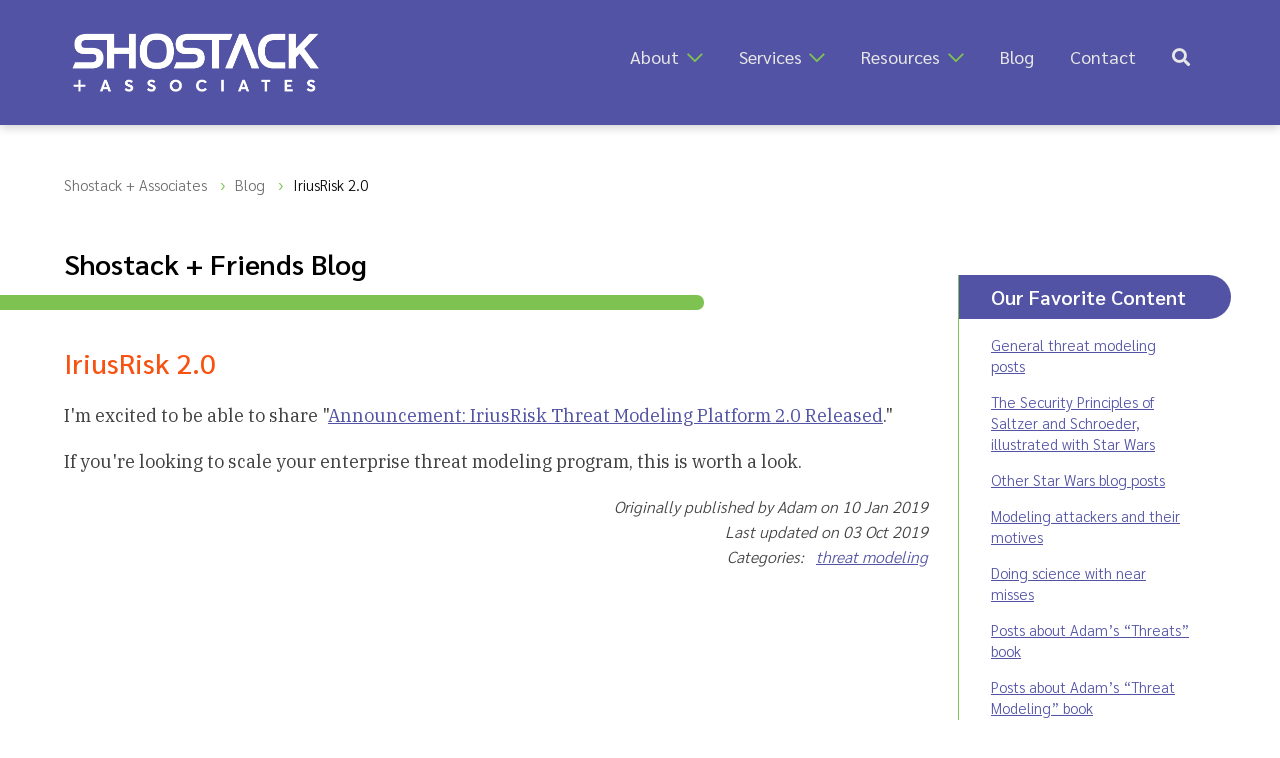

--- FILE ---
content_type: text/html; charset=UTF-8
request_url: https://shostack.org/blog/iriusrisk-2-0/
body_size: 3830
content:
<!DOCTYPE html>
<html lang="en">

		<head>
		<!-- Google Tag Manager -->
		<script>(function(w,d,s,l,i){w[l]=w[l]||[];w[l].push({'gtm.start':new Date().getTime(),event:'gtm.js'});var f=d.getElementsByTagName(s)[0],j=d.createElement(s),dl=l!='dataLayer'?'&l='+l:'';j.async=true;j.src='https://www.googletagmanager.com/gtm.js?id='+i+dl;f.parentNode.insertBefore(j,f);})(window,document,'script','dataLayer','GTM-KC7S55M');</script>
		<!-- End Google Tag Manager -->

		<meta charset="utf-8">
		<meta http-equiv="X-UA-Compatible" content="IE=edge">
		<meta name="viewport" content="width=device-width, initial-scale=1, shrink-to-fit=no">
		<meta name="generator" content="Eleventy v3.1.2">
		
		<link href="https://shostack.org/feed.xml" rel="alternate" title="Shostack RSS Feed" type="application/atom+xml"/>
		
		<title>Shostack + Associates &gt; Shostack + Friends Blog &gt; IriusRisk 2.0</title>
		
		<link rel="icon" type="image/png" href="/img/site/green-lock-favicon.png">
		<link rel="shortcut icon" href="/img/site/green_lock_favicon.ico">

		<link rel="stylesheet" type="text/css" href="/css/style.css">
		<link rel="stylesheet" type="text/css" href="/fontawesome/css/all.css">

		<meta name="description" content="I’m excited to be able to share “Announcement: IriusRisk Threat Modeling Platform 2.0 Released.”"> 

		<!-- Twitter + Open Graph -->
		<meta name="twitter:card" content="summary_large_image" />
		<meta name="twitter:creator" content="@adamshostack" />
		<meta property="og:url" content="https://shostack.org/blog/iriusrisk-2-0/" />
		<meta property="og:title" content="Shostack + Friends Blog &gt; IriusRisk 2.0" />
		<meta property="og:description" content="I’m excited to be able to share “Announcement: IriusRisk Threat Modeling Platform 2.0 Released.”" />
		<meta property="og:image" content="https://shostack.org/img/Shostack-logo-for-social-white-bg.jpg" />
	</head>

	<body>
		<!-- Google Tag Manager (noscript) -->
		<noscript><iframe src="https://www.googletagmanager.com/ns.html?id=GTM-KC7S55M" height="0" width="0" style="display:none;visibility:hidden"></iframe></noscript>
		<!-- End Google Tag Manager (noscript) -->

		<!-- hidden skip link for screen readers -->
		<div id="skip"><a href="#main-content">Skip to main content</a></div>

		
<nav class="topmenubar reversed" role="navigation">
	<a href="/">
		<img id="main-logo" src="/img/Shostack-logo-white.png" alt="Shostack and Associates logo, click for Homepage" width="248" height="60">
	</a>
	<button id="menu-icon" aria-expanded="false" aria-controls="menu" title="Menu"></button>
			<ul id="menu">
			
			<li class="has-submenu"><a href="/about/">About</a> <i class="far fa-chevron-down"></i>
				<ul class="submenu">
					<li><a href="/about/">Shostack + Associates</a></li>
					<li><a href="/about/adam/">Adam Shostack</a></li>
				</ul>
			</li>
			<li class="has-submenu"><a href="/training/">Services</a> <i class="far fa-chevron-down"></i>
				<ul class="submenu">
					<li><a href="/training/">Training</a></li>
					<li><a href="/secure-design-accelerator/">Accelerator</a></li>
					<li><a href="/expert-witness/">Expert Witness</a></li>
					<li><a href="/consulting/">Consulting</a></li>
                </ul>
            </li>   
			<li class="has-submenu"><a href="/resources/">Resources</a> <i class="far fa-chevron-down"></i>
				<ul class="submenu">
					<li><a href="/resources/">Overview</a></li>
					<li><a href="/resources/threat-modeling/">Threat Modeling</a></li>
					<li><a href="/books/">Books</a></li>
					<li><a href="/tm-games/">Games</a></li>
					<li><a href="/resources/cyber-public-health/">Cyber Public Health</a></li>
					<li><a href="/resources/lessons/">Lessons Learned</a></li>
					<li><a href="/resources/videos/">Videos</a></li>
					<li><a href="/resources/whitepapers/">Whitepapers</a></li>
				</ul>
			</li>
			<li><a href="/blog/">Blog</a></li>
			<li><a href="/contact/">Contact</a></li>
			<li><a href="/search/" title="search icon"><i class="fas fa-search"></i></a></li>
		</ul>

</nav>

<main class="page has-sidebar blogpost">

	<section id="main-content">
		<nav class="breadcrumbs" itemscope itemtype="http://schema.org/BreadcrumbList" aria-label="Page Location">
			<ol>
				<li itemprop="itemListElement" itemscope itemtype="http://schema.org/ListItem">
		  			<a href="/" itemprop="item">
		    			<span itemprop="name">Shostack + Associates</span>
		  			</a><meta itemprop="position" content="1" />
		  		</li> 
		  		<li itemprop="itemListElement" itemscope itemtype="http://schema.org/ListItem">
		  			<a href="/blog/" itemprop="item">
		  				<span itemprop="name">Blog</span>
		  			</a><meta itemprop="position" content="2" />
		  		</li>
		  		<li itemprop="itemListElement" itemscope itemtype="http://schema.org/ListItem" aria-current="page">
		  			<span itemprop="name" class="current">IriusRisk 2.0</span>
		  			<meta itemprop="position" content="3" />
		  		</li>
		  	</ol>
		</nav>

		<p class="page-title">Shostack + Friends Blog</p>
		<div id="title-underpill">&nbsp;</div>

		<article>
			<h1 class="post-title">IriusRisk 2.0</h1>
			
			<span class="single-post-excerpt"><!-- excerpt -->I’m excited to be able to share “Announcement: IriusRisk Threat Modeling Platform 2.0 Released.”<!-- /excerpt --></span>

<p>I'm excited to be able to share "<a href="https://web.archive.org/web/20231129182421/https://www.iriusrisk.com/resources-blog/announcement-iriusrisk-threat-modeling-platform-2.0-released" target="_blank" rel="noopener">Announcement: IriusRisk Threat Modeling Platform 2.0 Released</a>."</p>

<p>If you're looking to scale your enterprise threat modeling program, this is worth a look.</p>
			<p class="postmeta">Originally published by Adam on 10 Jan 2019
			
			<br>Last updated on 03 Oct 2019
			
			<br>Categories:
			
				
			
				
			&nbsp; <a href="/blog/category/threat-modeling">threat modeling</a> 
				
			
			</p>
			
		</article>
		
	</section>

	<aside class="sidebar blog-sidebar" aria-label="Sidebar">
		
			<h2>Our Favorite Content</h2>
<p><a href="/blog/category/threat-modeling/">General threat modeling posts</a></p>
<p><a href="/blog/the-security-principles-of-saltzer-and-schroeder/">The Security Principles of Saltzer and Schroeder, illustrated with Star Wars</a></p>
<p><a href="/blog/category/star-wars/">Other Star Wars blog posts</a></p>
<p><a href="/blog/modeling-attackers-and-their-motives/">Modeling attackers and their motives</a></p>
<p><a href="/blog/doing-science-with-near-misses/">Doing science with near misses</a></p>
<p><a href="/blog/category/threats-book/">Posts about Adam’s “Threats” book</a></p>
<p><a href="/blog/category/threat-modeling-book/">Posts about Adam’s “Threat Modeling” book</a></p>
<p><a href="/blog/category/the-new-school/">Posts about “The New School of Information Security” book</a></p>
<p><a href="/blog/about/">About this blog</a></p>

			<h2>Subscribe (RSS/Mail)</h2>
<p>RSS/ATOM: The RSS <a href="https://shostack.org/feed.xml">feed is here</a>. We recommend RSS as the best way to follow this blog, and think generally RSS is the best way to take control of the information you take in. You can <a href="https://shostack.org/blog/take-control-of-what-you-read/">read our thinking here</a>.</p>

<p>Email:  If you’d like a lower volume set of updates on what Adam is doing, <a href="/contact/">Adam’s New Thing</a> gets only a few messages a year, guaranteed. We include a subset of posts in each.</p>


						<h2>Recent posts</h2>
			<div class="blogs-list">
			
			
				<article>
					<a href="/blog/congratulations-to-threatmodeler/" aria-hidden="true" tabindex="-1">
						<picture><source type="image/webp" srcset="/images/blog/img/2026/threatmodeler-iriusrisk-175w.webp 175w"><img alt="Chatgpt slop" loading="lazy" decoding="async" class="post-main-img" src="/images/blog/img/2026/threatmodeler-iriusrisk-175w.png" width="175" height="116"></picture>
					</a>
					<h3 class="blog-feed-post-title">
						<a href="/blog/congratulations-to-threatmodeler/" class="link2post">Congratulations to ThreatModeler and IriusRisk!</a>
					</h3>
					<p class="blog-feed-post-date">07 Jan 2026</p>
					<p class="blog-feed-post-excerpt">Congratulations to all involved!</p>
				</article>
			
				<article>
					<a href="/blog/a-few-thoughts-closing-2025/" aria-hidden="true" tabindex="-1">
						<picture><source type="image/webp" srcset="/images/blog/img/2025/a-few-thoughts-closing-2025-175w.webp 175w"><img alt="An LLM generated image" loading="lazy" decoding="async" class="post-main-img" src="/images/blog/img/2025/a-few-thoughts-closing-2025-175w.png" width="175" height="58"></picture>
					</a>
					<h3 class="blog-feed-post-title">
						<a href="/blog/a-few-thoughts-closing-2025/" class="link2post">A few thoughts closing out 2025</a>
					</h3>
					<p class="blog-feed-post-date">31 Dec 2025</p>
					<p class="blog-feed-post-excerpt">Prompted by participants, a few closing thoughts for 2025</p>
				</article>
			
				<article>
					<a href="/blog/gavle-goat-survived-in-2025/" aria-hidden="true" tabindex="-1">
						<picture><source type="image/webp" srcset="/images/blog/img/2025/gavle-goat-survived-in-2025-175w.webp 175w"><img alt="The Gavle Goat alive on Dec 25th" loading="lazy" decoding="async" class="post-main-img" src="/images/blog/img/2025/gavle-goat-survived-in-2025-175w.png" width="175" height="65"></picture>
					</a>
					<h3 class="blog-feed-post-title">
						<a href="/blog/gavle-goat-survived-in-2025/" class="link2post">Gavle Goat Survived 2025 - or did it?</a>
					</h3>
					<p class="blog-feed-post-date">26 Dec 2025</p>
					<p class="blog-feed-post-excerpt">Important news about current events</p>
				</article>
			
				<article>
					<a href="/blog/best-holiday-decorations/" aria-hidden="true" tabindex="-1">
						<picture><source type="image/webp" srcset="/images/blog/img/2025/best-decorations-175w.webp 175w"><img alt="A copy of our exercise book in someone's tree" loading="lazy" decoding="async" class="post-main-img" src="/images/blog/img/2025/best-decorations-175w.png" width="175" height="65"></picture>
					</a>
					<h3 class="blog-feed-post-title">
						<a href="/blog/best-holiday-decorations/" class="link2post">The Best Holiday Decorations</a>
					</h3>
					<p class="blog-feed-post-date">18 Dec 2025</p>
					<p class="blog-feed-post-excerpt">The best decorations ever</p>
				</article>
			
			</div>
			<h2>Popular Blog Topics</h2>
<p><a href="/blog/category/threat-model-thursday/">Threat Model Thursday</a>, <br>exploring specific published threat models</p>
<p><a href="/blog/category/threat-modeling/">Threat Modeling</a> (general topic)</p>
<p><a href="/blog/category/application-security/">Application Security</a></p>
<p><a href="/blog/category/software-engineering/">Software Engineering</a></p>
<p><a href="/blog/category/cloud-security/">Cloud Security</a></p>
<p><a href="/blog/category/compliance/">Compliance</a></p>
<p><a href="/blog/category/ai/">AI</a> + <a href="/blog/category/chatgpt/">ChatGPT</a></p>
<p><a href="/blog/category/privacy/">Privacy</a> + <a href="/blog/category/personal-security/">Personal Security</a></p>
<p><a href="/blog/category/research-papers/">Research</a> + <a href="/blog/category/reports-and-data/">Reports</a></p>
<p><a href="/blog/category/book-reviews/">Book Reviews</a></p>
<p><a href="/blog/category/news/">News</a></p>
<p><a href="/blog/category/podcasts/">Podcasts</a>, <a href="/blog/category/videos/">Videos</a> + <a href="/blog/category/webinars/">Webinars</a></p>


				
	</aside>
</main>


		<noscript><p style="text-align:center;font-family:'Sarabun',sans-serif;font-weight:600;font-style:italic;">Our site works best with Javascript enabled, however we have done our best to minimize any negative impacts to your experience without it.</p></noscript>

			<footer>
		<ul>
			<li>
				<a href="https://www.linkedin.com/in/shostack/" target="_blank" rel="noopener" class="icon">
					<i class="fab fa-linkedin fa-lg" aria-hidden="true"></i>
					<span class="sr-only">Shostack on LinkedIn</span>
				</a>
			</li>
			<li>
				<a href="https://github.com/adamshostack/" target="_blank" rel="noopener" class="icon">
					<i class="fab fa-github fa-lg" aria-hidden="true"></i>
					<span class="sr-only">Shostack on Github</span>
				</a>
			</li>
			<li>
				<a href="https://youtube.com/c/shostack" target="_blank" rel="noopener" class="icon">
					<i class="fab fa-youtube fa-lg" aria-hidden="true"></i>
					<span class="sr-only">Stostack Videos on YouTube</span>
				</a>
			</li>
			<li class="center">&copy; 2021-2026 Shostack + Associates &nbsp;|&nbsp; <a href="/privacy-policy/">Privacy Policy</a></li>
			<li>
				<a href="/contact/" class="icon">
					<i class="fas fa-envelope fa-lg" aria-hidden="true"></i>
					<span class="sr-only">Contact Shostack and Associates</span>
				</a>
			</li>
			<li>
				<a href="tel:+1-866-277-7328" class="icon">
					<i class="fas fa-phone-alt fa-lg" aria-hidden="true"></i>
					<span class="sr-only">Call +1 866-APP-SECURE</span>
				</a>
			</li>
			<li>
				<a href="/sitemap/" class="icon">
					<i class="fas fa-sitemap fa-lg" aria-hidden="true"></i>
					<span class="sr-only">Sitemap</span>
				</a>
			</li>
		</ul>	
	</footer>

    	<script src="/js/style.js"></script>
    	
		<!-- Start of HubSpot Embed Code -->
		<script type="text/javascript" id="hs-script-loader" async defer src="//js.hs-scripts.com/23580113.js"></script>
		<!-- End of HubSpot Embed Code -->
		
		<!-- Website built with 11ty by Connie "Sunfire" Hill, 2021; https://sunfire.hitsaru.com | https://linkedin.com/in/sunfireweb | https://upwork.com/fl/chillsunfire -->
	
<script async id="netlify-rum-container" src="/.netlify/scripts/rum" data-netlify-rum-site-id="f8790c11-b99c-49b8-addc-6d15cac34c4f" data-netlify-deploy-branch="main" data-netlify-deploy-context="production" data-netlify-cwv-token="eyJhbGciOiJIUzI1NiIsInR5cCI6IkpXVCJ9.eyJzaXRlX2lkIjoiZjg3OTBjMTEtYjk5Yy00OWI4LWFkZGMtNmQxNWNhYzM0YzRmIiwiYWNjb3VudF9pZCI6IjYwZTYxYjUwNmIxMjgxMDA5MDcxMmI0ZCIsImRlcGxveV9pZCI6IjY5NjAwODZkYWYwMmY4MDAwOGIzMzViZiIsImlzc3VlciI6Im5mc2VydmVyIn0.HqmTo9lmnJWl3VXuUVa7Emn1V23lLQmI8GJdvOJkdgI"></script></body>
</html>

--- FILE ---
content_type: text/css; charset=UTF-8
request_url: https://shostack.org/css/style.css
body_size: 4476
content:
/************
 ** Shostack + Associates (c) 2021;
 ** Brand Developent by Melanie Warner;
 ** Graphic Design by Paola Coda;
 ** Website Development by Connie "Sunfire" Hill;
 ************/


@import url('https://fonts.googleapis.com/css2?family=IBM+Plex+Serif&family=Sarabun:wght@300;400;500;600;700&display=swap');
/* font-family: 'IBM Plex Serif', serif;
font-family: 'Sarabun', sans-serif; */

:root {
	--color1: #5253a4; /* purple-ish-blue */
	--color2: #7ec352; /* lime-y-green */
	--color3: #f85212; /* orange-y-red */
	--alt-color3: #dc2800;
}
html, body { height: 100%; }
body {
	font-size: 18px;
	line-height: 1.6;
	font-family: 'IBM Plex Serif', serif;
	color: #414141;
	margin: 0;
	display: flex;
	flex-direction: column;
}

h1, h2, h3, h4 { font-family: 'Sarabun', sans-serif; }
h1, h2, h3 { font-weight: 500; color: var(--color3); }
h4 {
	font-weight: 700;
	color: #464646;
}
a { color: var(--color1); }
a:hover { color: var(--alt-color3); }
/* external links
a[target="_blank"]:after { content: "\f35d"; } */
h2 a, a.header-link {	text-decoration: none; }
h2 a:hover, h2 a:focus {color: var(--color1);}
a.header-link, a.header-link:hover, a.header-link:focus { color: var(--color3); }

footer a {color: white; font-weight:bold;}
footer a:hover, footer a:focus { color: #ebebf9; }
footer a.icon { color:#ebebf9; }
footer a.icon:hover, footer a.icon:focus { color: #fff; }

dl { margin:1em; }
dt {
	padding-top: 0.8em;
	font-family: 'Sarabun', sans-serif;
	font-weight: 700;
	color: #464646;
}
blockquote {
	border-left: 2px solid #9c9c9c;
	padding-left: 2em;
}
.divider { border-bottom: 1px solid var(--color2); }
iframe { display: block; }
.center iframe, .center img {
	margin: 50px auto;
}
q { display:block; margin-top:1em; }
.align-right { text-align:right; }
.right { float: right; }
.left { float:left; }
main ul li { 
	list-style-type:none;
}
main ul li:before { 
	content: " > ";
	color: var(--color2);
	font-weight: 700;
	line-height: 1.7;
	padding-right: 5px;
}
.sublist li:before {
	content: "";
}
.page.has-sidebar .sidebar ul li {
	padding: 5px 0;
}

.green-pill { /* no longer green as of nov '25 for a11y */
	display: inline-block;
	width: 135px;
	height: 30px;
	border-radius: 50px;
	background-color: var(--alt-color3);
	color: #fff;
	text-decoration: none;
	font-size: 18px;
	font-weight: 600;
	font-family: 'Sarabun', sans-serif;
	text-align: center;
}
.green-pill:hover { color: #fff; background-color: var(--color3); }
button.green-pill, noscript a.green-pill { 
	width: 325px;
	height: auto;
	padding: 10px 20px;
	margin: 1em 10%;
	border: none;
}
a.hs-cta-trigger-button {
	text-decoration: underline;
}
noscript a.green-pill { width: 275px; }

.arrow { width: 0.75em; height: 0.75em; padding: 0.5em 0 0 0.33em; }
.arrow-bg { fill: none; }
.arrow .pointer { fill: currentColor; }

.whitepaper-meta, .credit-text {
	font-style: italic;
	font-size: 0.8em;
}
.small-text { font-size: 0.7em; }
.shadow { 
	margin: 1em;
	box-shadow: 3px 3px 10px var(--color1), -3px -3px 10px var(--color1);
}
.image-compare { display: inline-block; }


nav, header, footer { flex-shrink: 0; }

/** Skip To Main Content Link
 * visually hidden but still avail to screen readers **/
#skip a {
	position:absolute;
	left:-10000px;
	top:auto;
	width:1px;
	height:1px;
	overflow:hidden;
} 
#skip a:focus {
	position:static;
	width:auto;
	height:auto;
}
/* for other elements that should be visually hidden but still avail to screen readers */
.sr-only {
  clip-path: inset(100%);
  clip: rect(1px, 1px, 1px, 1px);
  height: 1px;
  overflow: hidden;
  position: absolute;
  white-space: nowrap;
  width: 1px;
}

/** 404 & Coming Soon Pages **/
.page-404 p, .page-coming-soon p { 
	margin-top: 4em;
}
.page-404 #main-content,
.page-coming-soon #main-content {
	width: 100%;
	max-width: 800px;
	margin: 10px auto;
}
#img404, #img-coming-soon { 
	height: 20em;
	float: left;
	padding-right: 2em;
}
@media screen and (max-width: 799px) {
	#img404, #img-coming-soon { float: none; padding-right:inherit; }
	#img-coming-soon { width: 100%; }
}

main {
	width: 90%;
	max-width: 1200px;
	margin: 0 auto;
	padding: 3rem;
	flex: 1 0 auto;
}
main.page { padding-top: 125px; }
main.three-up, main.has-sidebar.landing { padding-top: inherit; }
main.three-left { padding-top: 20px; }

/** Navigation **/
#menu-icon {
	background-color: var(--color3);
	height: 40px;
	width: 40px;
	background: url("../img/green-hamburger-OFF.png") center no-repeat;
	background-size: 32px 32px;
	visibility: visible;
	border: 1px solid transparent;
	border-radius: 45%;
	display: inline-block;
	position: fixed;
	top: 2em;
	right: 2em;
}
#menu-icon[aria-expanded="true"] {
	background: url("../img/green-hamburger-ON.png") center no-repeat;
	background-size: 32px 32px;
}

nav.topmenubar { 
	height: 125px;
	width: 100%;
	background-color: #fff;
	position: fixed;
	top: 0;
	z-index: 100;
	transition: background-color 0.4s;
}
.topmenubar #main-logo {
	height: 60px;
	position: relative;
	top: 26%;
	margin-left: 2rem;
}
.topmenubar.reversed {
	background-color: var(--color1);
	transition: background-color 1s;
	color: #fff;
	-webkit-box-shadow: 0px 2px 10px 0px rgba(0,0,0,0.2);
	box-shadow: 0px 2px 10px 0px rgba(0,0,0,0.2);
}
#menu {
	font-family: 'Sarabun', sans-serif;
	float: right;
	text-align: right;
	display: none; /* hidden by default for small screens */
	background-color: #fff;
	margin-top: 75px;
	border-radius: 9px;
	border: 1px solid var(--color2);
	padding-left: 10px;
	padding-right: 10px;
}
#menu li {
	min-height: 20px;
	padding: 5px;
	list-style-type: none;
	border-bottom: 1px solid var(--color2);
}
#menu li:last-of-type,
#menu .submenu li:last-of-type {
	border-bottom: none;
}
#menu li a {
	text-decoration: none;
	font-weight: 400;
}
.topmenubar.reversed li a {
	color: #e7e7e7;
}
.topmenubar li a,
.topmenubar.reversed .submenu li a {
	color: #555;
}
.topmenubar.reversed #menu li a:hover {
	color: #fff;
}

.submenu {
	display: none;
	position: absolute;
	z-index: 200;
	top: 100%;
	padding: 0 10px;
	background-color: var(--color2);
	-webkit-box-shadow: 0px 8px 16px 0px rgba(0,0,0,0.2);
	box-shadow: 0px 8px 16px 0px rgba(0,0,0,0.2);
	border-radius: 9px;
}
.submenu li {
	margin-left: -30px;
	background-color: var(--color2);
}
.submenu li a { color: #414141; }
.submenu li a:hover { color: #fff; }
.has-submenu .fa-chevron-down {
	padding-left: 0.2em;
	color: var(--color2);
}
#menu .submenu li {
	border-bottom: 1px solid #fff;
	padding: 5px;
	text-align: left;
}


/** Page Content **/
#homepage-header, #innerpage-header { 
	background-color: var(--color1);
	color: #fff;
	padding-top: 125px;
}
#homepage-header h1, #innerpage-header h1 { 
	display: inline-block;
	color: #fff;
	max-width: 15em;
	font-size: 22px;
	margin-left: 2rem;
	line-height: 1.2;
	overflow: visible;
}
#innerpage-header h1 { max-width:80%; }
#homepage-underpill, #innerpage-underpill {
	height: 8px;
	width: 45%;
	margin: 0;
	background-color: var(--color2);
	border-top-right-radius: 50px;
	border-bottom-right-radius: 50px;
}
.page-title { 
	font-family: 'Sarabun', sans-serif;
	display: inline-block;
	margin-bottom: 10px;
	color: #000;
	font-size: 28px;
	font-weight: 600;
}
#title-underpill {
	height: 15px;
	position: relative;
	left: -10vw; /* needs to be changed for various screen sizes */
	width: 60vw;
	margin: 0;
	margin-bottom: 30px;
	background-color: var(--color2);
	border-top-right-radius: 50px;
	border-bottom-right-radius: 50px;
}
#homepage-pill-lines { 
	width: 35%;
	height: 95px;
	float:right;
}
#innerpage-pill-lines {
	float: right;
	height: 75px;
}

div#header-right-side-white { 
	display: inline;
	background-color: #fff;
}


.intro-columns {
	display: grid;
    grid-template-columns: repeat(auto-fit, minmax(200px, 1fr));
    max-width: 800px;
    grid-gap: 50px;
    padding-bottom: 2rem;
}
.three-up .intro-columns {
	max-width: 100%;
	grid-template-columns: repeat(auto-fit, minmax(300px, 1fr));
}
.homepage .intro-columns img {
	width: 125px;
}
.page .intro-columns img { max-width: 100%; }
.intro-columns .column-top img { margin-top: 2em; }
.column h2, .sidebar h2 {
	color: var(--color3);
	font-family: 'Sarabun', sans-serif;
	font-weight: 600;
	font-size: 28px;
}
.sidebar p:has(+ h2),
.sidebar p:has(+ h3) {
	padding-bottom: 2rem;
}
.blog-sidebar h2, .sidebar h3:not(.blog-feed-post-title) { 
	font-size:20px;
	background-color: var(--color1);
	color: white;
  margin: 0px -1rem 0px -4rem;
  padding: 8px 0px 8px 4rem;
  border-radius: 0 25px 25px 0;
  width: 85%;
}
.page .sidebar {
	margin-top: 5em;
}
.homepage .sidebar .sidebar-title {
	background-color: var(--color3);
  margin: 0px -1rem 0px -2rem;
  padding: 2px 0px 4px 2rem;
  border-radius: 0 25px 25px 0;
}
.sidebar-title a, .sidebar-title a:hover, .sidebar-title a:focus { color: white; }
.blog-tagline {
	font-size: 0.75em;
	font-style:italic;
}

#new-school-book-cover img {
	border: 1px solid #000;
}

.three-left .flex { display:flex; }
.three-left .left-column { width:30%; max-width: 400px; }
.three-left .right-column { 
	width: 65%; 
	max-width: 800px;
	border-left: 1px solid var(--color2);
	padding-left: 35px;
	margin-left: 35px;
}

.four-columns {
	display: grid;
	grid-template-columns: repeat(auto-fit, minmax(150px, 1fr));
	max-width: 100%;
	grid-gap: 45px;
}
.four-columns.associates { 
	grid-template-columns: repeat(auto-fit, minmax(225px, 1fr));
}
.headshot { 
	max-height:200px; 
	width:auto;
	-webkit-border-radius: 50%;
	border-radius: 50%;
	background-color: #aaa;
}
.associate-and-photo { 
	display:inline-flex;
	margin-bottom: 1.5em;
}
.associate-and-photo .headshot { 
	margin-right: 1.5em;
}
.associate-and-photo h3 {
	margin-top:0;
	color:#464646;
}
.bdw { color: #464646; }

nav.breadcrumbs {
	font-family: 'Sarabun', sans-serif;
	font-weight: 300;
	font-size: 15px;
	padding-top: 2em;
}
nav.breadcrumbs ol {
	list-style: none;
	padding-left:0;
	display:flex;
	flex-wrap:wrap;
	align-items:baseline;
}
nav.breadcrumbs li:not(:last-child)::after {
	content: "›";
	margin: 0 0.5em;
	color: var(--color2);
	font-size:18px;
}
nav.breadcrumbs a {
	color: #6b6b6b;
	text-decoration: none;
}
nav.breadcrumbs a:hover {
	text-decoration: underline;
	color: var(--color1);
}
nav.breadcrumbs .current {
	color: #000;
}
nav.contents {
	border: 1px dotted var(--color2);
	background-color: #f2f2f2;
	padding: 0 2em;
	max-width: 75%;
	margin:  1em 2.5em;
}
nav.contents p#toc-title {
	font-weight: 700;
	font-size: 1.1em;
}
#tm-long-page section:not(:first-child) {
	border-top: 1px solid var(--color2);
	margin-top: 2rem;
	line-height: 1.6;
}
#tm-long-page h3 { color: var(--color1); }

.courses-widget-area {
	width:100%;
	display:inline-flex;
	grid-gap:3em;
}
.landing .courses-widget-area {
	display:block;
}

#main-content > .belowthefold {
	border-top: 1px solid var(--color2);
	margin-top: 2rem;
	line-height: 1.6;
}

.landing .belowthefold {
	grid-column: 1 / 3;
}

.grid-container {
	font-size: 1.05em;
	display:grid;
	grid-template-columns: repeat(2, 1fr);
	gap: 20px 40px;
}
.grid-container div { border-radius: 8px; }
.grid-container .heading { 
	grid-area: 1/1/2/3;
	text-align:center;
	padding:8px 0;
	background-color:#414141;
	color:white;
}
.grid-container .title {
	font-family: 'Sarabun', sans-serif;
}
.grid-container .block, .grid-container .block2 {
	padding:12px;
}
.grid-container ul {
	padding-inline-start:1em;
}
.grid-container.first .block.liveinst { 
	background-color:#d3cde6;
}
.grid-container.first .block.selfpace { 
	background-color:#e5f3dc;
}
.grid-container.second .block { 
	background-color:#ebf2fa;
}
.grid-container.second .block2 {
	background-color: #fddbcf;
}


.list-with-logos li:before {
	display:none;
}
.list-with-logos li {
	display:inline-grid;
	margin-bottom:2em;
}
.list-with-logos .img-holder img {
	width:100%;
	max-width:300px;
	height:auto;
	padding-right:1em;
}
.list-with-logos p {
	margin-top:0;
}

/* tables */
.table { margin-left:1em; }
.table table {
	border-collapse: collapse;
	width: 105%;
}
.table table td,
.table table th {
	border: 1px dotted var(--color2);
}
.table table tr:nth-child(even) {
	background-color: #f2f2f2;
}
.table table th {
	background-color: var(--color1);
	color: white;
	text-align: left;
	padding: 0.8em;
}
.table table td {
	padding: 0.7em;
	vertical-align: top;
}




aside {
	border-left: none;
	padding-left: 0;
	margin-left: 0;
	/*border-top: 1px solid var(--color2);*/
}
.aside-intro h2 { margin-top: 0; }
.aside-intro p { line-height: 1.3; }
.homepage aside .contact .green-pill {
	margin: 0 0 40px;
	padding: 8px 12px;
}
aside article {
	margin-top: 10px;
	margin-bottom: 10px;
	font-family: 'Sarabun', sans-serif;
}
aside article img {
	width: 175px;
	height: auto;
}
.blog-feed-post-title {
	font-weight: 600;
	line-height: 1.1;
	margin: 0;
}

.link2post { text-decoration: none; }
.blog-feed-post-date {
	display:inline-block;
	font-weight: 500;
	font-size: 12px;
	color: #fff;
	background-color: var(--color1);
	margin: 0.75em 0 0;
	padding: 1px 12px 2px;
  border-radius: 25px;
  text-transform: uppercase;
  letter-spacing: 0.15em;
}
.blog-feed-post-excerpt{
	font-weight: 300;
	font-size: 15px;
	line-height: 1.3;
	color: #414141;
	margin-top: 0.3em;
}

.main-blog-feed {
	margin-top: 3em;
}
.main-blog-feed article {
	min-height: 150px;
	display: grid;
	margin-top:1em;
	align-items: center;
}
.main-blog-feed .feed-featured-images { width: 300px }

.main-blog-feed article a {
	text-decoration: none;
}
.main-blog-feed article a:hover,
.main-blog-feed article a:focus {
	text-decoration: underline;
}

.main-blog-feed .postmeta,
.blogpost .postmeta,
.search-result .postmeta {
	font-family: 'Sarabun', sans-serif;
	font-weight: 300;
	font-size: 16px;
	font-style: italic;
	margin-top: 0;
}
.main-blog-feed .post-main-img {
	width: auto;
	max-height: 165px;
	padding-top: 2em;
}

.blogpost .post-title {
	margin-bottom: 0.5em;
	font-size: 28px;
}
.blogpost .postmeta {
	text-align: right;
}
.blogpost h3 { color: #464646; }

#blog-footer-nav {
	text-align: center;
	font-family: 'Sarabun', sans-serif;
	color: #8c8c8c;
}
#blog-footer-nav ol {
	list-style-type: none;
	font-weight: 400;
}
#blog-footer-nav ol li {
	display: inline-block;
	border-radius: 9px;
	margin: 0 5px;
}
#blog-footer-nav ol li a {
	text-decoration: none;
	padding: 12px;
}
#blog-footer-nav ol li a:hover,
#blog-footer-nav ol li a:focus {
	color: var(--alt-color3);
}
#blog-footer-nav [aria-current] {
	background-color: var(--alt-color3);
	padding: 0 12px;
	color: #fff;
}
#blog-footer-nav .inactive-arrow { color: #b2b2b2; }
.single-post-main-img {
	max-width: 100%;
	height: auto;
}
.single-post-main-img img {
	max-width: 100%;
	height: auto;
}
.single-post-excerpt {
	display: none;
}

.page .sidebar {
	font-size: 15px;
	font-family: 'Sarabun', sans-serif;
	font-weight: 300;
	line-height: 1.4;
}
.page .sidebar .tagslist { line-height:1em; }
#course-list {
	padding-left: 1em;
}

#threat-prop-mitigation {
	width: 75%;
	border-collapse: collapse;
}
#threat-prop-mitigation td {
	border: 1px solid var(--color2);
	padding: 0.5em;
}

#mc_embed_signup {
	background: #fff;
	clear: left;
}


footer {
	height: fit-content;
	border-top: 12px solid var(--color2);
	background-color:  var(--color1);
	text-align: center;
	font-size: 15px;
	font-family: 'Sarabun', sans-serif;
	font-weight: 400;
	color: #fff;
	overflow: visible;
}
footer ul {
	display: inline-flex;
	justify-content: space-evenly;
	align-items: center;
	padding: 0;
	margin: 0;
	flex-flow: row wrap;
}
footer ul li {
	list-style-type: none;
	padding: 0.4em;
}
footer .center { width: 100%; }



/* DRAFT: LOGOS GRID on homepage */
/*.homepage .belowthefold .flex {
	display:flex;
	justify-content: space-evenly;
	margin-bottom:2em;
}
.homepage .belowthefold .flex img {
	border: 1px solid var(--lighter-color2);
	height:100px;
	width:100px;
}
.homepage .belowthefold .flex.top-row img {
	height:200px;
	width:200px;
}
*/


/*** MEDIA QUERIES ***/

/* smallest screens */
@media screen and (max-width: 575px) {

	#menu-icon { 
		right: 2em;
	}
	#menu { margin-top: 45px; }
	#homepage-header, #innerpage-header { height: 100px; }
	#homepage-pill-lines, #innerpage-pill-lines { display: none; }
	#homepage-underpill, #innerpage-underpill { width: 75%; }
	#homepage-header h1, #innerpage-header h1 { max-width: unset; }
	main {
		padding: 1em;
	}
}

/* not quite smallest screens */
@media screen and (min-width: 576px) {
	aside .blogs-list {
		display: grid;
		grid-template-columns: repeat(auto-fit, minmax(150px, 1fr));
		grid-gap: 2em;
	}
	.main-blog-feed .post-main-img {
		margin-right: 2em;
		float: left;
		width: auto;
		max-width: 300px;
		padding-top: unset;
	}
}

@media screen and (max-width: 799px) {
	/* settings for mobile menu */
	#menu.is-active {
		display: inherit;
	}
	.topmenubar.reversed #menu li a,
	.topmenubar.reversed #menu li a:hover { color:initial; }
	.topmenubar.reversed #menu .submenu a:hover { color:white; }
	#menu {
		margin-right: 12px;
		text-align: center;
		width: 215px;
		-webkit-box-shadow: 0px 8px 16px 0px rgba(0,0,0,0.2);
		box-shadow: 0px 8px 16px 0px rgba(0,0,0,0.2);
	}
	#menu li { padding-right: 0; }
	.submenu {
		position: static;
		-webkit-box-shadow: none;
		box-shadow: none;
	}
	.has-submenu.is-active .submenu { display: block; }
	.has-submenu.is-active .fa-chevron-down { color: var(--color3); }
	.submenu li { margin-left: 0; }

	main {padding: 2em;}

	/* stacking of 3 columns */
	.intro-columns {
		display: block;
	}
	.intro-columns .column {
		margin-bottom: 5em;
		clear: both;
	}
	.intro-columns .column:last-of-type {
		margin-bottom: 2em;
	}
	.intro-columns .column img {
		float: left;
		padding-right: 1em;
		padding-top: 1em;
	}
	.three-up .intro-columns .column img {
		float: none;
	}
	.intro-columns .green-pill { float: right; }

	.three-left .flex { display: block; }
	.three-left .left-column { width: 95%; max-width:800px; }
	.three-left .right-column {
		width: 90%;
		max-width:800px;
		border-left: none;
		padding-left: inherit;
		margin-left: inherit;
		border-top: 1px solid var(--color2);
		margin-top: 25px;
		padding-top: 25px;
	}
	.four-columns.associates {}
	.associate-and-photo { display:block; }

	.landing .grid-container { display: block; }
	.landing .grid-container .block,
	.landing .grid-container .block2 { margin: 1em 0; }

	#title-underpill {
		left: -6vw;
		width: 70vw;
	}
}

/* wide tablet */
@media screen and (min-width: 800px) {
	/* turn off mobile menu */
	#menu-icon { visibility: hidden; }
	/* apply widescreen menu design */
	#menu {
		background-color: transparent;
		margin-top: initial;
		border-radius: 0;
		padding-right: 0;
		display: inherit;
		float: right;
		position: relative;
		top: 1.4em;
		display: inline-flex;
		justify-content: space-evenly;
		align-items: center;
		border: none;
		padding-inline-start: unset;
	}
	#menu li { 
		border-bottom: none;
		padding: 1em;
	}
	#menu li a:hover {
	    color: #000;
	}

	#menu li.has-submenu:hover .submenu,
	#menu li.has-submenu:focus .submenu,
	.submenu:hover, .submenu:focus {
		display: block;
	}
	#menu li.has-submenu:hover .fa-chevron-down,
	#menu li.has-submenu:focus .fa-chevron-down {
		color: var(--color3);
	}
	.submenu li { margin-left: inherit; }
	#homepage-header,
	#homepage-pill-lines { height: 150px; }
	#innerpage-header,
	#innerpage-pill-lines { height: 115px; }
	#homepage-header h1 {
		font-size: 32px;
		max-width: 12em;
	}
	#innerpage-header h1 { font-size:32px; }
	#homepage-underpill { 
		height: 12px;
		max-width: 50%;
	}
	#innerpage-underpill{ height:12px; width:60%; }
	main { display: block; }
	.main-blog-feed article {
		grid-template-columns: 1fr 2fr;
		gap: 1.5em;
	}
	aside {
		padding-top: 1.5em;
		/*margin-top: 1.5em;*/
		width: 100%;
	}
	.landing .sidebar,
	.landing #main-content {
		margin-top: 2em;
	}
	.landing .courses-widget-area {
		display:inline-flex;
	}


	footer ul { flex-wrap: nowrap; }
	footer ul li { padding: 1em; }
}

@media screen and (min-width: 905px) {
	#homepage-header,
	#homepage-pill-lines { height: 175px; }
}

/* smaller desktop/laptop */
@media screen and (min-width: 976px) {
	#menu { margin-right: 2em; }
	#homepage-header,
	#innerpage-header { width: 98%; }
	#homepage-header h1,
	#innerpage-header h1 { font-size:36px; }
	#homepage-header,
	#homepage-pill-lines {
		height: 200px;
	}
	#homepage-underpill { height: 15px; }
	main.has-sidebar {
		display: grid;
		grid-template-columns: 3fr 1fr;
	}
	.list-with-logos li {
		grid-template-columns:20% 75%;
		grid-column-gap:2%;
		margin-bottom:0.9em;
	}
	aside {
		max-width: 200px;
		border-top: none;
		padding-top: 0;
		border-left: 1px solid var(--color2);
		padding-left: 2rem;
		margin-left: 2em;
		grid-column: 2;
	}
	.blog-sidebar h2, .sidebar h3:not(.blog-feed-post-title) { 
	  margin: 0px -1rem 0px -2rem;
	  padding: 8px 0px 8px 2rem;
	  width:100%;
	}
	.page .sidebar {
		margin-top: 10em;
		/*margin-left: 3em;*/
	}
	.landing .sidebar {
		max-width: 300px;
	}
	.landing .courses-widget-area {
		display:inline-block;
	}
	/*.homepage .aside-intro h2 { margin-top:-15px; }*/
	footer ul li { padding: 1.4em; }

}

/* bigger screens */
@media screen and (min-width: 1100px) {
	.topmenubar #main-logo { margin-left: 4em; }
	#menu { margin-right: 4em; }
	#homepage-header,
	#innerpage-header { width: 95%; }
	#homepage-header h1 { font-size: 40px; }
	#homepage-header h1,
	#innerpage-header h1 { margin-left:2em; }
	aside .blogs-list { grid-gap: 0; }
	.blog-sidebar h2,
	.sidebar h3:not(.blog-feed-post-title) { width: 120%; }
	.grid-container { width:85%; }
}

/* extra-wide */
@media screen and (min-width: 1500px) {
	#title-underpill {
		left: -20vw;
		width: 50vw;
	}
}

--- FILE ---
content_type: application/javascript; charset=UTF-8
request_url: https://shostack.org/js/style.js
body_size: -487
content:
// Toggle mobile menu
const menuIcon = document.getElementById("menu-icon");
const menu = document.getElementById("menu");

if(menuIcon && menu) {
	menuIcon.addEventListener("click", function() {
		if(menu.classList.contains("is-active")) { // close if open
			this.setAttribute("aria-expanded", "false");
			menu.classList.remove("is-active");
		} else { // open menu
			menu.classList.add("is-active");
			this.setAttribute("aria-expanded", "true");
		}
	});
}


// Toggle submenus on mobile
const chevrons = document.querySelectorAll(".fa-chevron-down");

chevrons.forEach((chevron) => {
	chevron.addEventListener("click", function() {
		// identify parent and related submenu of clicked chevron
		const parentHasSubmenu = this.closest(".has-submenu");
		const parentSubmenu = this.closest(".submenu");

		if(parentHasSubmenu) {
			if (parentHasSubmenu.classList.contains("is-active")) { //close submenu on click
				parentHasSubmenu.classList.remove("is-active");
				if (parentSubmenu) parentSubmenu.setAttribute("aria-expanded", "false");
			} else { // open submenu on click
				parentHasSubmenu.classList.add("is-active");
				if (parentSubmenu) parentSubmenu.setAttribute("aria-expanded", "true");
			}
		}
	});
});		  	


// Homepage & 3up: Reverse header on scroll
const topMenuBar = document.querySelector(".topmenubar");
const mainLogo = document.getElementById("main-logo");

if(topMenuBar) {
	window.addEventListener("scroll", () => {
		if (topMenuBar.classList.contains("start-white")) {
			if (window.scrollY > 1) {
				topMenuBar.classList.add("reversed");
				if(mainLogo) mainLogo.src = "/img/Shostack-logo-white.png";
			} else {
				topMenuBar.classList.remove("reversed");
				if(mainLogo) mainLogo.src = "/img/Shostack-logo-purple.png";
			}
		}
	});
}
